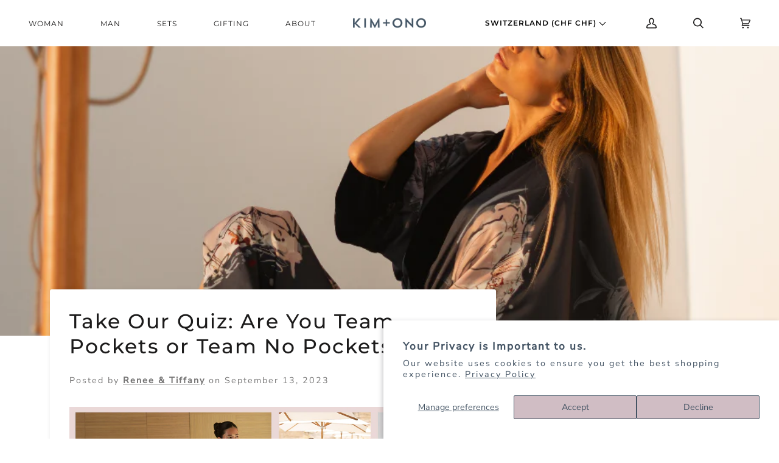

--- FILE ---
content_type: application/javascript; charset=utf-8
request_url: https://cdn-widgetsrepository.yotpo.com/v1/loader/jPL4v2pLP0aQEYFEcF8Xeg
body_size: 16558
content:

if (typeof (window) !== 'undefined' && window.performance && window.performance.mark) {
  window.performance.mark('yotpo:loader:loaded');
}
var yotpoWidgetsContainer = yotpoWidgetsContainer || { guids: {} };
(function(){
    var guid = "jPL4v2pLP0aQEYFEcF8Xeg";
    var loader = {
        loadDep: function (link, onLoad, strategy) {
            var script = document.createElement('script');
            script.onload = onLoad || function(){};
            script.src = link;
            if (strategy === 'defer') {
                script.defer = true;
            } else if (strategy === 'async') {
                script.async = true;
            }
            script.setAttribute("type", "text/javascript");
            script.setAttribute("charset", "utf-8");
            document.head.appendChild(script);
        },
        config: {
            data: {
                guid: guid
            },
            widgets: {
            
                "1202183": {
                    instanceId: "1202183",
                    instanceVersionId: "419754706",
                    templateAssetUrl: "https://cdn-widgetsrepository.yotpo.com/widget-assets/widget-referral-share/app.v0.5.3-7281.js",
                    cssOverrideAssetUrl: "",
                    customizationCssUrl: "",
                    customizations: {
                      "background-color": "rgba(233,216,214,1)",
                      "customer-email-view-button-text": "NEXT",
                      "customer-email-view-description-discount-discount": "Give your friends {{friend_reward}} their first purchase of {{min_spent}}, and get {{customer_reward}} for each successful referral.",
                      "customer-email-view-description-discount-nothing": "Give your friends {{friend_reward}} their first purchase of {{min_spent}}.",
                      "customer-email-view-description-discount-points": "Give your friends {{friend_reward}} their first purchase of {{min_spent}}, and get {{customer_reward}} points for each successful referral.",
                      "customer-email-view-description-nothing-discount": "Get {{customer_reward}} for each successful referral.",
                      "customer-email-view-description-nothing-nothing": "Refer a friend.",
                      "customer-email-view-description-nothing-points": "Get {{customer_reward}} points for each successful referral.",
                      "customer-email-view-description-points-discount": "Give your friends {{friend_reward}} points, and get {{customer_reward}} for each successful referral.",
                      "customer-email-view-description-points-nothing": "Give your friends {{friend_reward}} points.",
                      "customer-email-view-description-points-points": "Give your friends {{friend_reward}} points, and get {{customer_reward}} points for each successful referral.",
                      "customer-email-view-header": "Share the gift of self-care",
                      "customer-email-view-input-placeholder": "Your email address",
                      "customer-email-view-title-discount-discount": "GIVE {{friend_reward}}, GET {{customer_reward}}",
                      "customer-email-view-title-discount-nothing": "GIVE {{friend_reward}}, REFER A FRIEND",
                      "customer-email-view-title-discount-points": "GIVE {{friend_reward}}, GET {{customer_reward}} POINTS",
                      "customer-email-view-title-nothing-discount": "REFER A FRIEND, GET {{customer_reward}} FOR REFERRALS",
                      "customer-email-view-title-nothing-nothing": "REFER A FRIEND",
                      "customer-email-view-title-nothing-points": "REFER A FRIEND, GET {{customer_reward}} POINTS FOR REFERRALS",
                      "customer-email-view-title-points-discount": "GIVE {{friend_reward}} POINTS, GET {{customer_reward}}",
                      "customer-email-view-title-points-nothing": "GIVE {{friend_reward}} POINTS, REFER A FRIEND",
                      "customer-email-view-title-points-points": "GIVE {{friend_reward}} POINTS, GET {{customer_reward}} POINTS",
                      "customer-name-view-input-placeholder": "Your first name",
                      "default-toggle": true,
                      "description-color": "rgba(65,84,100,0.75)",
                      "description-font-size": "16px",
                      "desktop-background-image-url": "https://cdn-widget-assets.yotpo.com/static_assets/jPL4v2pLP0aQEYFEcF8Xeg/images/image_2024_03_11_19_53_39_731",
                      "disabled-referral-code-error": "Looks like your referral link was deactivated",
                      "email-fill-color": "#F6F1EE",
                      "email-input-type": "rounded_rectangle",
                      "email-outline-color": "#000000",
                      "email-text-color": "#000000",
                      "final-view-button-text": "Tell More People",
                      "final-view-description": "Remind your friends to check their email! Once they make a purchase, you will receive your $30 reward via email.",
                      "final-view-error-description": "We were unable to share the referral link. Go back to the previous step to try again.",
                      "final-view-error-text": "GO BACK",
                      "final-view-error-title": "Something went wrong...",
                      "final-view-title": "THANKS FOR SHARING!",
                      "fonts-primary-font-name-and-url": "Montserrat@700|https://cdn-widgetsrepository.yotpo.com/web-fonts/css/montserrat/v1/montserrat_700.css",
                      "fonts-secondary-font-name-and-url": "Nunito Sans@400|https://cdn-widgetsrepository.yotpo.com/web-fonts/css/nunito_sans/v1/nunito_sans_400.css",
                      "header-color": "#415464FF",
                      "header-font-size": "16px",
                      "login-view-description-discount-discount": "Give $30 off first $100+ order to nourish a friend, receive $30 to treat yourself for each successful referral.",
                      "login-view-description-discount-nothing": "Give your friends {{friend_reward}} their first purchase of {{min_spent}}.",
                      "login-view-description-discount-points": "Give your friends {{friend_reward}} their first purchase of {{min_spent}}, and get {{customer_reward}} points for each successful referral.",
                      "login-view-description-nothing-discount": "Get {{customer_reward}} for each successful referral.",
                      "login-view-description-nothing-nothing": "Refer a friend.",
                      "login-view-description-nothing-points": "Get {{customer_reward}} points for each successful referral.",
                      "login-view-description-points-discount": "Give your friends {{friend_reward}} points, and get {{customer_reward}} for each successful referral.",
                      "login-view-description-points-nothing": "Give your friends {{friend_reward}} points.",
                      "login-view-description-points-points": "Give your friends {{friend_reward}} points, and get {{customer_reward}} points for each successful referral.",
                      "login-view-header": "Share the gift of self-care",
                      "login-view-log-in-button-text": "LOG IN",
                      "login-view-sign-up-button-text": "SHARE NOW",
                      "login-view-title-discount-discount": "GIVE $30, GET $30",
                      "login-view-title-discount-nothing": "GIVE {{friend_reward}}, REFER A FRIEND",
                      "login-view-title-discount-points": "GIVE {{friend_reward}}, GET {{customer_reward}} POINTS",
                      "login-view-title-nothing-discount": "REFER A FRIEND, GET {{customer_reward}} FOR REFERRALS",
                      "login-view-title-nothing-nothing": "REFER A FRIEND",
                      "login-view-title-nothing-points": "REFER A FRIEND, GET {{customer_reward}} POINTS FOR REFERRALS",
                      "login-view-title-points-discount": "GIVE {{friend_reward}} POINTS, GET {{customer_reward}}",
                      "login-view-title-points-nothing": "GIVE {{friend_reward}} POINTS, REFER A FRIEND",
                      "login-view-title-points-points": "GIVE {{friend_reward}} POINTS, GET {{customer_reward}} POINTS",
                      "main-share-option-desktop": "main_share_email",
                      "main-share-option-mobile": "main_share_sms",
                      "mobile-background-image-url": "https://cdn-widget-assets.yotpo.com/static_assets/jPL4v2pLP0aQEYFEcF8Xeg/images/image_2024_03_11_19_53_39_731",
                      "more-share-ways-text": "MORE WAYS TO SHARE",
                      "primary-button-background-color": "#435363FF",
                      "primary-button-font-size": "16px",
                      "primary-button-size": "large",
                      "primary-button-text-color": "#FFFFFFFF",
                      "primary-button-type": "filled_rectangle",
                      "reduced-picture": true,
                      "referral-history-completed-points-text": "{{points}} POINTS",
                      "referral-history-completed-status-type": "text",
                      "referral-history-confirmed-status": "Completed",
                      "referral-history-pending-status": "Pending",
                      "referral-history-redeem-text": "You can apply your reward code at checkout for $30 off any order of $100 or more. Promo codes cannot be combined.",
                      "referral-history-sumup-line-points-text": "{{points}} POINTS",
                      "referral-history-sumup-line-text": "Your Rewards",
                      "referral-views-button-text": "NEXT",
                      "referral-views-copy-link-button-text": "Copy link",
                      "referral-views-description-discount-discount": "Give $30 off first $100+ order to nourish a friend, receive $30 to treat yourself for each successful referral.",
                      "referral-views-description-discount-nothing": "Give your friends {{friend_reward}} their first purchase of {{min_spent}}.",
                      "referral-views-description-discount-points": "Give your friends {{friend_reward}} their first purchase of {{min_spent}}, and get {{customer_reward}} points for each successful referral.",
                      "referral-views-description-nothing-discount": "Get {{customer_reward}} for each successful referral.",
                      "referral-views-description-nothing-nothing": "Refer a friend.",
                      "referral-views-description-nothing-points": "Get {{customer_reward}} points for each successful referral.",
                      "referral-views-description-points-discount": "Give your friends {{friend_reward}} points, and get {{customer_reward}} for each successful referral.",
                      "referral-views-description-points-nothing": "Give your friends {{friend_reward}} points.",
                      "referral-views-description-points-points": "Give your friends {{friend_reward}} points, and get {{customer_reward}} points for each successful referral.",
                      "referral-views-email-share-body": "How does a discount off your first order at {{company_name}} sound? Use the link below and once you've shopped, I'll get a reward too.\n{{referral_link}}",
                      "referral-views-email-share-subject": "Discount to a Store You'll Love!",
                      "referral-views-email-share-type": "marketing_email",
                      "referral-views-friends-input-placeholder": "Friend’s email address",
                      "referral-views-header": "Invite Friends",
                      "referral-views-personal-email-button-text": "Share via email",
                      "referral-views-sms-button-text": "Share via SMS",
                      "referral-views-title-discount-discount": "GIVE $30, GET $30",
                      "referral-views-title-discount-nothing": "GIVE {{friend_reward}}, REFER A FRIEND",
                      "referral-views-title-discount-points": "GIVE {{friend_reward}}, GET {{customer_reward}} POINTS",
                      "referral-views-title-nothing-discount": "REFER A FRIEND, GET {{customer_reward}} FOR REFERRALS",
                      "referral-views-title-nothing-nothing": "REFER A FRIEND",
                      "referral-views-title-nothing-points": "REFER A FRIEND, GET {{customer_reward}} POINTS FOR REFERRALS",
                      "referral-views-title-points-discount": "GIVE {{friend_reward}} POINTS, GET {{customer_reward}}",
                      "referral-views-title-points-nothing": "GIVE {{friend_reward}} POINTS, REFER A FRIEND",
                      "referral-views-title-points-points": "GIVE {{friend_reward}} POINTS, GET {{customer_reward}} POINTS",
                      "referral-views-whatsapp-button-text": "Share via WhatsApp",
                      "secondary-button-background-color": "#435363FF",
                      "secondary-button-text-color": "#FFFFFFFF",
                      "secondary-button-type": "filled_rectangle",
                      "share-allow-copy-link": true,
                      "share-allow-email": true,
                      "share-allow-sms": true,
                      "share-allow-whatsapp": true,
                      "share-headline-text-color": "#415464FF",
                      "share-icons-color": "#415464FF",
                      "share-settings-copyLink": true,
                      "share-settings-default-checkbox": true,
                      "share-settings-default-mobile-checkbox": true,
                      "share-settings-email": true,
                      "share-settings-mobile-copyLink": true,
                      "share-settings-mobile-email": true,
                      "share-settings-mobile-sms": true,
                      "share-settings-mobile-whatsapp": true,
                      "share-settings-whatsapp": true,
                      "share-sms-message": "I love {{company_name}}! Shop using my link to get a $30 off today {{referral_link}}",
                      "share-whatsapp-message": "I love {{company_name}}! Shop using my link to get $30 off today {{referral_link}}",
                      "tab-size": "small",
                      "tab-type": "lower_line",
                      "tab-view-primary-tab-text": "Invite Friends",
                      "tab-view-secondary-tab-text": "Your Referrals",
                      "tile-color": "rgba(233,216,214,1)",
                      "title-color": "#415464FF",
                      "title-font-size": "26px",
                      "view-exit-intent-enabled": false,
                      "view-exit-intent-mobile-timeout-ms": 10000,
                      "view-is-popup": false,
                      "view-layout": "left",
                      "view-popup-delay-ms": 0,
                      "view-show-customer-name": false,
                      "view-show-popup-on-exit": false,
                      "view-show-referral-history": false,
                      "view-table-rectangular-dark-pending-color": "rgba( 0, 0, 0, 0.6 )",
                      "view-table-rectangular-light-pending-color": "#FFFFFF",
                      "view-table-selected-color": "rgba(205,120,109,1)",
                      "view-table-theme": "dark",
                      "view-table-type": "lines",
                      "wadmin-text-and-share-choose-sreen": "step_3"
                    },
                    staticContent: {
                      "advocateLoggedInRequirement": true,
                      "advocateRewardType": "REWARD_OPTION",
                      "companyName": "kimandono.com",
                      "cssEditorEnabled": false,
                      "currency": "USD",
                      "friendRewardType": "REWARD_OPTION",
                      "hasPrimaryFontsFeature": true,
                      "isFreeMerchant": false,
                      "isHidden": false,
                      "isMultiCurrencyEnabled": false,
                      "merchantId": "60395",
                      "migrateTabColorToBackground": true,
                      "platformName": "shopify",
                      "referralHistoryEnabled": true,
                      "referralHost": "http://rwrd.io",
                      "storeId": "NyhrPQ7iM18wCLX7nxINucupZgN8ME69slmjSAOC"
                    },
                    className: "ReferralShareWidget",
                    dependencyGroupId: null
                },
            
                "1185791": {
                    instanceId: "1185791",
                    instanceVersionId: "419748567",
                    templateAssetUrl: "https://cdn-widgetsrepository.yotpo.com/widget-assets/widget-referral-share/app.v0.5.3-7281.js",
                    cssOverrideAssetUrl: "",
                    customizationCssUrl: "",
                    customizations: {
                      "background-color": "rgba(233,216,214,1)",
                      "customer-email-view-button-text": "NEXT",
                      "customer-email-view-description-discount-discount": "Give your friends {{friend_reward}} their first purchase of {{min_spent}}, and get {{customer_reward}} for each successful referral.",
                      "customer-email-view-description-discount-nothing": "Give your friends {{friend_reward}} their first purchase of {{min_spent}}.",
                      "customer-email-view-description-discount-points": "Give your friends {{friend_reward}} their first purchase of {{min_spent}}, and get {{customer_reward}} points for each successful referral.",
                      "customer-email-view-description-nothing-discount": "Get {{customer_reward}} for each successful referral.",
                      "customer-email-view-description-nothing-nothing": "Refer a friend.",
                      "customer-email-view-description-nothing-points": "Get {{customer_reward}} points for each successful referral.",
                      "customer-email-view-description-points-discount": "Give your friends {{friend_reward}} points, and get {{customer_reward}} for each successful referral.",
                      "customer-email-view-description-points-nothing": "Give your friends {{friend_reward}} points.",
                      "customer-email-view-description-points-points": "Give your friends {{friend_reward}} points, and get {{customer_reward}} points for each successful referral.",
                      "customer-email-view-header": "Share the gift of self-care",
                      "customer-email-view-input-placeholder": "Your email address",
                      "customer-email-view-title-discount-discount": "GIVE {{friend_reward}}, GET {{customer_reward}}",
                      "customer-email-view-title-discount-nothing": "GIVE {{friend_reward}}, REFER A FRIEND",
                      "customer-email-view-title-discount-points": "GIVE {{friend_reward}}, GET {{customer_reward}} POINTS",
                      "customer-email-view-title-nothing-discount": "REFER A FRIEND, GET {{customer_reward}} FOR REFERRALS",
                      "customer-email-view-title-nothing-nothing": "REFER A FRIEND",
                      "customer-email-view-title-nothing-points": "REFER A FRIEND, GET {{customer_reward}} POINTS FOR REFERRALS",
                      "customer-email-view-title-points-discount": "GIVE {{friend_reward}} POINTS, GET {{customer_reward}}",
                      "customer-email-view-title-points-nothing": "GIVE {{friend_reward}} POINTS, REFER A FRIEND",
                      "customer-email-view-title-points-points": "GIVE {{friend_reward}} POINTS, GET {{customer_reward}} POINTS",
                      "customer-name-view-input-placeholder": "Your first name",
                      "default-toggle": true,
                      "description-color": "rgba(65,84,100,0.75)",
                      "description-font-size": "16px",
                      "desktop-background-image-url": "https://cdn-widget-assets.yotpo.com/static_assets/jPL4v2pLP0aQEYFEcF8Xeg/images/image_2024_03_11_19_53_39_731",
                      "disabled-referral-code-error": "Looks like your referral link was deactivated",
                      "email-fill-color": "#F6F1EE",
                      "email-input-type": "rounded_rectangle",
                      "email-outline-color": "#000000",
                      "email-text-color": "#000000",
                      "final-view-button-text": "TELL MORE PEOPLE",
                      "final-view-description": "Remind your friends to check their email! Once they make a purchase, you will receive your $30 reward via email.",
                      "final-view-error-description": "We were unable to share the referral link. Go back to the previous step to try again.",
                      "final-view-error-text": "GO BACK",
                      "final-view-error-title": "Something went wrong...",
                      "final-view-title": "THANKS FOR SHARING!",
                      "fonts-primary-font-name-and-url": "Montserrat@700|https://cdn-widgetsrepository.yotpo.com/web-fonts/css/montserrat/v1/montserrat_700.css",
                      "fonts-secondary-font-name-and-url": "Nunito Sans@400|https://cdn-widgetsrepository.yotpo.com/web-fonts/css/nunito_sans/v1/nunito_sans_400.css",
                      "header-color": "#415464FF",
                      "header-font-size": "16px",
                      "login-view-description-discount-discount": "Give $30 off first $100+ order to nourish a friend, receive $30 to treat yourself for each successful referral.",
                      "login-view-description-discount-nothing": "Give your friends {{friend_reward}} their first purchase of {{min_spent}}.",
                      "login-view-description-discount-points": "Give your friends {{friend_reward}} their first purchase of {{min_spent}}, and get {{customer_reward}} points for each successful referral.",
                      "login-view-description-nothing-discount": "Get {{customer_reward}} for each successful referral.",
                      "login-view-description-nothing-nothing": "Refer a friend.",
                      "login-view-description-nothing-points": "Get {{customer_reward}} points for each successful referral.",
                      "login-view-description-points-discount": "Give your friends {{friend_reward}} points, and get {{customer_reward}} for each successful referral.",
                      "login-view-description-points-nothing": "Give your friends {{friend_reward}} points.",
                      "login-view-description-points-points": "Give your friends {{friend_reward}} points, and get {{customer_reward}} points for each successful referral.",
                      "login-view-header": "Share the gift of self-care",
                      "login-view-log-in-button-text": "Log In",
                      "login-view-sign-up-button-text": "Refer Now",
                      "login-view-title-discount-discount": "GIVE $30, GET $30",
                      "login-view-title-discount-nothing": "GIVE {{friend_reward}}, REFER A FRIEND",
                      "login-view-title-discount-points": "GIVE {{friend_reward}}, GET {{customer_reward}} POINTS",
                      "login-view-title-nothing-discount": "REFER A FRIEND, GET {{customer_reward}} FOR REFERRALS",
                      "login-view-title-nothing-nothing": "REFER A FRIEND",
                      "login-view-title-nothing-points": "REFER A FRIEND, GET {{customer_reward}} POINTS FOR REFERRALS",
                      "login-view-title-points-discount": "GIVE {{friend_reward}} POINTS, GET {{customer_reward}}",
                      "login-view-title-points-nothing": "GIVE {{friend_reward}} POINTS, REFER A FRIEND",
                      "login-view-title-points-points": "GIVE {{friend_reward}} POINTS, GET {{customer_reward}} POINTS",
                      "main-share-option-desktop": "main_share_email",
                      "main-share-option-mobile": "main_share_sms",
                      "mobile-background-image-url": "https://cdn-widget-assets.yotpo.com/static_assets/jPL4v2pLP0aQEYFEcF8Xeg/images/image_2024_03_11_19_53_39_731",
                      "more-share-ways-text": "MORE WAYS TO SHARE",
                      "primary-button-background-color": "#435363FF",
                      "primary-button-font-size": "16px",
                      "primary-button-size": "large",
                      "primary-button-text-color": "#FFFFFFFF",
                      "primary-button-type": "filled_rectangle",
                      "reduced-picture": true,
                      "referral-history-completed-points-text": "{{points}} POINTS",
                      "referral-history-completed-status-type": "text",
                      "referral-history-confirmed-status": "Completed",
                      "referral-history-pending-status": "Pending",
                      "referral-history-redeem-text": "You can apply your reward code at checkout for $30 off any order of $100 or more. Promo codes cannot be combined.",
                      "referral-history-sumup-line-points-text": "{{points}} POINTS",
                      "referral-history-sumup-line-text": "Your Rewards",
                      "referral-views-button-text": "NEXT",
                      "referral-views-copy-link-button-text": "Copy link",
                      "referral-views-description-discount-discount": "Give $30 off first $100+ order to nourish a friend, receive $30 to treat yourself for each successful referral.",
                      "referral-views-description-discount-nothing": "Give your friends {{friend_reward}} their first purchase of {{min_spent}}.",
                      "referral-views-description-discount-points": "Give your friends {{friend_reward}} their first purchase of {{min_spent}}, and get {{customer_reward}} points for each successful referral.",
                      "referral-views-description-nothing-discount": "Get {{customer_reward}} for each successful referral.",
                      "referral-views-description-nothing-nothing": "Refer a friend.",
                      "referral-views-description-nothing-points": "Get {{customer_reward}} points for each successful referral.",
                      "referral-views-description-points-discount": "Give your friends {{friend_reward}} points, and get {{customer_reward}} for each successful referral.",
                      "referral-views-description-points-nothing": "Give your friends {{friend_reward}} points.",
                      "referral-views-description-points-points": "Give your friends {{friend_reward}} points, and get {{customer_reward}} points for each successful referral.",
                      "referral-views-email-share-body": "How does a discount off your first order at {{company_name}} sound? Use the link below and once you've shopped, I'll get a reward too.\n{{referral_link}}",
                      "referral-views-email-share-subject": "Discount to a Store You'll Love!",
                      "referral-views-email-share-type": "marketing_email",
                      "referral-views-friends-input-placeholder": "Friend’s email address",
                      "referral-views-header": "Invite Friends",
                      "referral-views-personal-email-button-text": "Share via email",
                      "referral-views-sms-button-text": "Share via SMS",
                      "referral-views-title-discount-discount": "GIVE $30, GET $30",
                      "referral-views-title-discount-nothing": "GIVE {{friend_reward}}, REFER A FRIEND",
                      "referral-views-title-discount-points": "GIVE {{friend_reward}}, GET {{customer_reward}} POINTS",
                      "referral-views-title-nothing-discount": "REFER A FRIEND, GET {{customer_reward}} FOR REFERRALS",
                      "referral-views-title-nothing-nothing": "REFER A FRIEND",
                      "referral-views-title-nothing-points": "REFER A FRIEND, GET {{customer_reward}} POINTS FOR REFERRALS",
                      "referral-views-title-points-discount": "GIVE {{friend_reward}} POINTS, GET {{customer_reward}}",
                      "referral-views-title-points-nothing": "GIVE {{friend_reward}} POINTS, REFER A FRIEND",
                      "referral-views-title-points-points": "GIVE {{friend_reward}} POINTS, GET {{customer_reward}} POINTS",
                      "referral-views-whatsapp-button-text": "Share via WhatsApp",
                      "secondary-button-background-color": "#435363FF",
                      "secondary-button-text-color": "#FFFFFFFF",
                      "secondary-button-type": "filled_rectangle",
                      "share-allow-copy-link": true,
                      "share-allow-email": true,
                      "share-allow-sms": true,
                      "share-allow-whatsapp": true,
                      "share-headline-text-color": "#415464FF",
                      "share-icons-color": "#415464FF",
                      "share-settings-copyLink": true,
                      "share-settings-default-checkbox": true,
                      "share-settings-default-mobile-checkbox": true,
                      "share-settings-email": true,
                      "share-settings-mobile-copyLink": true,
                      "share-settings-mobile-email": true,
                      "share-settings-mobile-sms": true,
                      "share-settings-mobile-whatsapp": true,
                      "share-settings-whatsapp": true,
                      "share-sms-message": "I love {{company_name}}! Shop using my link to get a $30 off today {{referral_link}}",
                      "share-whatsapp-message": "I love {{company_name}}! Shop using my link to get $30 off today {{referral_link}}",
                      "tab-size": "small",
                      "tab-type": "lower_line",
                      "tab-view-primary-tab-text": "Invite Friends",
                      "tab-view-secondary-tab-text": "Your Referrals",
                      "tile-color": "rgba(233,216,214,1)",
                      "title-color": "#415464FF",
                      "title-font-size": "26px",
                      "view-exit-intent-enabled": false,
                      "view-exit-intent-mobile-timeout-ms": 10000,
                      "view-is-popup": false,
                      "view-layout": "left",
                      "view-popup-delay-ms": 0,
                      "view-show-customer-name": false,
                      "view-show-popup-on-exit": false,
                      "view-show-referral-history": false,
                      "view-table-rectangular-dark-pending-color": "rgba( 0, 0, 0, 0.6 )",
                      "view-table-rectangular-light-pending-color": "#FFFFFF",
                      "view-table-selected-color": "rgba(205,120,109,1)",
                      "view-table-theme": "dark",
                      "view-table-type": "lines",
                      "wadmin-text-and-share-choose-sreen": "step_3"
                    },
                    staticContent: {
                      "advocateLoggedInRequirement": true,
                      "advocateRewardType": "REWARD_OPTION",
                      "companyName": "kimandono.com",
                      "cssEditorEnabled": false,
                      "currency": "USD",
                      "friendRewardType": "REWARD_OPTION",
                      "hasPrimaryFontsFeature": true,
                      "isFreeMerchant": false,
                      "isHidden": false,
                      "isMultiCurrencyEnabled": false,
                      "merchantId": "60395",
                      "migrateTabColorToBackground": true,
                      "platformName": "shopify",
                      "referralHistoryEnabled": true,
                      "referralHost": "http://rwrd.io",
                      "storeId": "NyhrPQ7iM18wCLX7nxINucupZgN8ME69slmjSAOC"
                    },
                    className: "ReferralShareWidget",
                    dependencyGroupId: null
                },
            
                "1185790": {
                    instanceId: "1185790",
                    instanceVersionId: "482836276",
                    templateAssetUrl: "https://cdn-widgetsrepository.yotpo.com/widget-assets/widget-referral-friend/app.v0.2.18-7277.js",
                    cssOverrideAssetUrl: "",
                    customizationCssUrl: "",
                    customizations: {
                      "background-color": "rgba(0, 0, 0, 0.7)",
                      "background-image-url": "https://cdn-widget-assets.yotpo.com/static_assets/jPL4v2pLP0aQEYFEcF8Xeg/images/image_2025_08_28_18_49_51_911",
                      "background-image-url-mobile": "https://cdn-widget-assets.yotpo.com/static_assets/jPL4v2pLP0aQEYFEcF8Xeg/images/image_2025_08_28_18_50_00_995",
                      "copy-code-copied-text": "COPIED",
                      "copy-code-icon-color": "#435363FF",
                      "coupon-background-color": "#FFFFFFFF",
                      "default-toggle": true,
                      "disclaimer-text": "I agree to the program’s [terms and conditions](https://kimandono.com/pages/kim-ono-rewards-program-terms-and-conditions).",
                      "disclaimer-text-color": "rgba(0,0,0,0.34)",
                      "disclaimer-text-size": "12px",
                      "disclaimer-type": "text-only",
                      "email-capture-description-color": "rgba(65,84,100,1)",
                      "email-capture-description-font-size": "14px",
                      "email-capture-description-text": "Enter your email to get your discount code.",
                      "email-capture-title-color": "rgba(65,84,100,1)",
                      "email-capture-title-font-size": "20px",
                      "email-capture-title-text": "Hello there! Your friend sent you {{reward}} your first purchase of {{min_spent}} or more.",
                      "email-verification-button-background-color": "#435363FF",
                      "email-verification-button-text": "Next",
                      "email-verification-button-text-color": "#FFFFFFFF",
                      "email-verification-button-type": "rounded_filled_rectangle",
                      "email-verification-resend-button-color": "#0F8383",
                      "email-verification-resend-button-font-size": "12px",
                      "email-verification-resend-link-sent-text": "Code sent",
                      "email-verification-resend-link-text": "Resend code",
                      "email-verification-resend-text": "Didn't get an email?",
                      "email-verification-resend-text-color": "#000000",
                      "email-verification-resend-text-font-size": "12px",
                      "email-verification-subtitle-color": "#000000",
                      "email-verification-subtitle-font-size": "14px",
                      "email-verification-subtitle-text": "Enter the code we sent to your email.",
                      "email-verification-title-color": "#415464FF",
                      "email-verification-title-font-size": "20px",
                      "email-verification-title-text": "Enter verification code",
                      "error-already-used-coupon-text": "Looks like you’ve already used this offer.",
                      "error-general-failure-text": "Something went wrong generating your reward. Please email us at hello@kimandono.com if you need help.",
                      "error-incorrect-verification-code-text": "Incorrect code. Try entering the code again.",
                      "error-message-invalid-email": "Please enter a valid email address.",
                      "error-message-text-color": "#C10000",
                      "error-message-verification-code-text-color": "#C10000",
                      "error-not-eligible-coupon-text": "Looks like you’re not eligible to use this offer.",
                      "next-button-background-color": "#435363FF",
                      "next-button-text": "GET $30 OFF",
                      "next-button-text-color": "#FFFFFFFF",
                      "next-button-type": "rounded_filled_rectangle",
                      "no-reward-subtitle-text": "Enter your email so we can let your friend know you received their referral.",
                      "no-reward-title-text": "Welcome to {{company_name}}!",
                      "nothing-reward-subtitle-text": "Check out our products, and opportunities to earn rewards off purchases through our rewards program.",
                      "nothing-reward-title-text": "Did you know you can earn points off every order?",
                      "points-reward-subtitle-text": "Log in or create an account to use them",
                      "points-reward-title-text": "You’ve got {{points}} points to spend on rewards 🎉",
                      "points-subtitle-text": "Enter your email to get started",
                      "points-title-text": "Hey, friend! Your friend sent you {{points}} points to spend",
                      "popup-background-color": "rgba(233,216,214,1)",
                      "primary-font-name-and-url": "Montserrat@700|https://cdn-widgetsrepository.yotpo.com/web-fonts/css/montserrat/v1/montserrat_700.css",
                      "reward-option-auto-apply-title-text": "You got it! Your discount will  be automatically applied at checkout.",
                      "reward-option-title-text": "You got it! Just copy this code and paste it at checkout to use your discount.",
                      "rewards-page-button-background-color": "#0F8383",
                      "rewards-page-button-text": "Check out rewards program",
                      "rewards-page-button-text-color": "#0F8383",
                      "rewards-page-button-type": "rounded_rectangle",
                      "secondary-font-name-and-url": "Nunito Sans@400|https://cdn-widgetsrepository.yotpo.com/web-fonts/css/nunito_sans/v1/nunito_sans_400.css",
                      "show-email-capture": false,
                      "sign-up-button-background-color": "#435363FF",
                      "sign-up-button-text": "Go to account page",
                      "sign-up-button-text-color": "#FFFFFFFF",
                      "sign-up-button-type": "rounded_filled_rectangle",
                      "start-button-background-color": "#435363FF",
                      "start-button-text": "START SHOPPING",
                      "start-button-text-color": "#FFFFFFFF",
                      "start-button-type": "rounded_filled_rectangle",
                      "subtitle-color": "#000000",
                      "subtitle-font-size": "14px",
                      "subtitle-text": "You can also copy and save this code for later.",
                      "text-design-choose-screen": "discount_code_display",
                      "title-color": "#415464FF",
                      "title-font-size": "20px",
                      "title-text": "Your discount will be automatically applied at checkout!"
                    },
                    staticContent: {
                      "companyName": "kimandono.com",
                      "cssEditorEnabled": false,
                      "currency": "USD",
                      "forceEmailCapture": false,
                      "friendVerificationEnabled": "disabled",
                      "hideFriendCoupon": true,
                      "isHidden": false,
                      "isMultiCurrencyEnabled": false,
                      "merchantId": "60395",
                      "platformName": "shopify",
                      "rewardType": "REWARD_OPTION",
                      "selfExecutable": true,
                      "shouldAutoApplyCoupon": true,
                      "shouldShowInfoMessage": false,
                      "showRewardsButton": false,
                      "storeId": "NyhrPQ7iM18wCLX7nxINucupZgN8ME69slmjSAOC",
                      "urlMatch": "https?://(?!yap.yotpo.com).*sref_id=.*"
                    },
                    className: "ReferralFriendWidget",
                    dependencyGroupId: null
                },
            
                "759079": {
                    instanceId: "759079",
                    instanceVersionId: "259990665",
                    templateAssetUrl: "https://cdn-widgetsrepository.yotpo.com/widget-assets/widget-customer-preview/app.v0.2.8-6189.js",
                    cssOverrideAssetUrl: "",
                    customizationCssUrl: "",
                    customizations: {
                      "view-background-color": "transparent",
                      "view-primary-color": "#2e4f7c",
                      "view-primary-font": "Nunito Sans@700|https://cdn-widgetsrepository.yotpo.com/web-fonts/css/nunito_sans/v1/nunito_sans_700.css",
                      "view-text-color": "#202020",
                      "welcome-text": "Good morning"
                    },
                    staticContent: {
                      "currency": "USD",
                      "hideIfMatchingQueryParam": [
                        "oseid"
                      ],
                      "isHidden": true,
                      "platformName": "shopify",
                      "selfExecutable": true,
                      "storeId": "NyhrPQ7iM18wCLX7nxINucupZgN8ME69slmjSAOC",
                      "storeLoginUrl": "http://kimandono.com/account/login",
                      "storeRegistrationUrl": "http://kimandono.com/account/register",
                      "storeRewardsPageUrl": "http://kimandono.com/pages/rewards",
                      "urlMatch": "^(?!.*\\.yotpo\\.com).*$"
                    },
                    className: "CustomerPreview",
                    dependencyGroupId: null
                },
            
                "637702": {
                    instanceId: "637702",
                    instanceVersionId: "484022324",
                    templateAssetUrl: "https://cdn-widgetsrepository.yotpo.com/widget-assets/widget-my-rewards/app.v1.4.19-32.js",
                    cssOverrideAssetUrl: "",
                    customizationCssUrl: "",
                    customizations: {
                      "layout-add-background": "true",
                      "layout-background-color": "rgba(233,216,214,1)",
                      "logged-in-description-color": "#435363FF",
                      "logged-in-description-font-size": "22",
                      "logged-in-description-text": "{{current_point_balance}} Points",
                      "logged-in-description-tier-status-text": "{{current_vip_tier_name}} tier",
                      "logged-in-headline-color": "#415464FF",
                      "logged-in-headline-font-size": "40",
                      "logged-in-headline-text": "Hi {{first_name}}!",
                      "logged-in-primary-button-cta-type": "redemptionWidget",
                      "logged-in-primary-button-text": "Redeem points",
                      "logged-in-secondary-button-text": "Rewards history",
                      "logged-out-headline-color": "#415464FF",
                      "logged-out-headline-font-size": "26",
                      "logged-out-headline-text": "HOW IT WORKS",
                      "logged-out-selected-step-name": "step_3",
                      "primary-button-background-color": "#435363FF",
                      "primary-button-text-color": "#FFFFFFFF",
                      "primary-button-type": "filled_rectangle",
                      "primary-font-name-and-url": "Montserrat@700|https://cdn-widgetsrepository.yotpo.com/web-fonts/css/montserrat/v1/montserrat_700.css",
                      "reward-step-1-displayname": "Step 1",
                      "reward-step-1-settings-description": "Create an account and\nearn 20 points.",
                      "reward-step-1-settings-description-color": "rgba(65,84,100,0.75)",
                      "reward-step-1-settings-description-font-size": "16",
                      "reward-step-1-settings-icon": "custom",
                      "reward-step-1-settings-icon-color": "#415464FF",
                      "reward-step-1-settings-icon-url": "https://cdn-widget-assets.yotpo.com/static_assets/jPL4v2pLP0aQEYFEcF8Xeg/images/image_2024_03_13_23_36_28_248",
                      "reward-step-1-settings-title": "Sign Up",
                      "reward-step-1-settings-title-color": "#415464FF",
                      "reward-step-1-settings-title-font-size": "20",
                      "reward-step-2-displayname": "Step 2",
                      "reward-step-2-settings-description": "Earn points every time you shop.",
                      "reward-step-2-settings-description-color": "rgba(65,84,100,0.75)",
                      "reward-step-2-settings-description-font-size": "16",
                      "reward-step-2-settings-icon": "custom",
                      "reward-step-2-settings-icon-color": "#415464FF",
                      "reward-step-2-settings-icon-url": "https://cdn-widget-assets.yotpo.com/static_assets/jPL4v2pLP0aQEYFEcF8Xeg/images/image_2024_03_13_23_36_35_158",
                      "reward-step-2-settings-title": "Earn Points",
                      "reward-step-2-settings-title-color": "#415464FF",
                      "reward-step-2-settings-title-font-size": "20",
                      "reward-step-3-displayname": "Step 3",
                      "reward-step-3-settings-description": "Redeem points for\nexclusive rewards.",
                      "reward-step-3-settings-description-color": "rgba(65,84,100,0.75)",
                      "reward-step-3-settings-description-font-size": "16",
                      "reward-step-3-settings-icon": "custom",
                      "reward-step-3-settings-icon-color": "#415464FF",
                      "reward-step-3-settings-icon-url": "https://cdn-widget-assets.yotpo.com/static_assets/jPL4v2pLP0aQEYFEcF8Xeg/images/image_2024_03_13_23_36_45_503",
                      "reward-step-3-settings-title": "Redeem Points",
                      "reward-step-3-settings-title-color": "#415464FF",
                      "reward-step-3-settings-title-font-size": "20",
                      "rewards-history-approved-text": "Approved",
                      "rewards-history-background-color": "rgba(233,216,214,1)",
                      "rewards-history-headline-color": "#415464FF",
                      "rewards-history-headline-font-size": "26",
                      "rewards-history-headline-text": "Rewards History",
                      "rewards-history-pending-text": "Pending",
                      "rewards-history-refunded-text": "Refunded",
                      "rewards-history-reversed-text": "Reversed",
                      "rewards-history-table-action-col-text": "Action",
                      "rewards-history-table-date-col-text": "Date",
                      "rewards-history-table-expiration-col-text": "Points expire on",
                      "rewards-history-table-points-col-text": "Points",
                      "rewards-history-table-status-col-text": "Status",
                      "rewards-history-table-store-col-text": "Store",
                      "secondary-button-background-color": "#415464FF",
                      "secondary-button-text-color": "#415464FF",
                      "secondary-button-type": "rectangular_outline",
                      "secondary-font-name-and-url": "Nunito Sans@400|https://cdn-widgetsrepository.yotpo.com/web-fonts/css/nunito_sans/v1/nunito_sans_400.css",
                      "show-logged-in-description-points-balance": true,
                      "show-logged-in-description-tier-status": false,
                      "view-grid-points-column-color": "rgba(180,141,135,1)",
                      "view-grid-rectangular-background-color": "#E2E5E7FF",
                      "view-grid-type": "border"
                    },
                    staticContent: {
                      "cssEditorEnabled": true,
                      "currency": "USD",
                      "isHidden": false,
                      "isMultiCurrencyEnabled": false,
                      "isMultiStoreMerchant": false,
                      "isVipTiersEnabled": false,
                      "merchantId": "60395",
                      "platformName": "shopify",
                      "storeId": "NyhrPQ7iM18wCLX7nxINucupZgN8ME69slmjSAOC"
                    },
                    className: "MyRewardsWidget",
                    dependencyGroupId: 2
                },
            
                "637701": {
                    instanceId: "637701",
                    instanceVersionId: "483888793",
                    templateAssetUrl: "https://cdn-widgetsrepository.yotpo.com/widget-assets/widget-coupons-redemption/app.v1.1.29-105.js",
                    cssOverrideAssetUrl: "",
                    customizationCssUrl: "",
                    customizations: {
                      "confirmation-step-cancel-option": "No",
                      "confirmation-step-confirm-option": "Yes",
                      "confirmation-step-title": "Are you sure?",
                      "coupon-background-type": "no-background",
                      "coupon-code-copied-message-body": "Thank you for redeeming your points. Please paste the code at checkout",
                      "coupon-code-copied-message-color": "#707997",
                      "coupon-code-copied-message-title": "",
                      "coupons-redemption-description": "Redeeming your points is easy! Just click \"Redeem My Points\" below, select an eligible reward, and it will be sent to you in the form of a coupon code via email. (Code expires in 3 months.)",
                      "coupons-redemption-headline": "HOW TO REDEEM YOUR POINTS",
                      "coupons-redemption-rule": "500 points equals $10",
                      "description-color": "rgba(65,84,100,0.75)",
                      "description-font-size": "16",
                      "discount-bigger-than-subscription-cost-text": "Your next subscription is lower than the redemption amount",
                      "donate-button-text": "Donate",
                      "donation-success-message-body": "Thank you for donating ${{donation_amount}} to {{company_name}}",
                      "donation-success-message-color": "#707997",
                      "donation-success-message-title": "Success",
                      "error-message-color": "#f04860",
                      "error-message-title": "",
                      "headline-color": "#415464FF",
                      "headline-font-size": "26",
                      "layout-add-background": "true",
                      "layout-background-color": "rgba(248,245,242,1)",
                      "local-enable-opt-in-flow": "false",
                      "local-member-optin-disclaimer": "Add a disclaimer and button asking non-members to join your program.",
                      "local-member-optin-disclaimer-part2": "To customize them, go to \u003cb\u003ePage Settings.\u003c/b\u003e",
                      "login-button-color": "rgba(65,84,100,1)",
                      "login-button-text": "REDEEM MY POINTS",
                      "login-button-text-color": "#FFFFFFFF",
                      "login-button-type": "filled_rectangle",
                      "message-font-size": "14",
                      "missing-points-amount-text": "You don't have enough points to redeem",
                      "next-subscription-headline-text": "NEXT ORDER",
                      "next-subscription-subtitle-text": "{{product_name}} {{next_order_amount}}",
                      "no-subscription-subtitle-text": "No ongoing subscriptions",
                      "point-balance-text": "You have {{current_point_balance}} points!",
                      "points-balance-color": "#415464FF",
                      "points-balance-font-size": "16",
                      "points-balance-number-color": "#435363FF",
                      "primary-font-name-and-url": "Montserrat@700|https://cdn-widgetsrepository.yotpo.com/web-fonts/css/montserrat/v1/montserrat_700.css",
                      "redeem-button-color": "#0F8383",
                      "redeem-button-text": "Redeem",
                      "redeem-button-text-color": "#FFFFFF",
                      "redeem-button-type": "rounded_filled_rectangle",
                      "redeem-frame-color": "#BCBCBC",
                      "redemption-333188-displayname": "$5.00 Off",
                      "redemption-333188-settings-button-color": "rgba(65,84,100,1)",
                      "redemption-333188-settings-button-text": "Redeem",
                      "redemption-333188-settings-button-text-color": "#FFFFFF",
                      "redemption-333188-settings-button-type": "rounded_filled_rectangle",
                      "redemption-333188-settings-call-to-action-button-text": "Redeem",
                      "redemption-333188-settings-cost": 500,
                      "redemption-333188-settings-cost-color": "rgba(65,84,100,0.75)",
                      "redemption-333188-settings-cost-font-size": "16",
                      "redemption-333188-settings-cost-text": "{{points}} points",
                      "redemption-333188-settings-coupon-cost-font-size": "15",
                      "redemption-333188-settings-coupon-reward-font-size": "20",
                      "redemption-333188-settings-discount-amount-cents": 500,
                      "redemption-333188-settings-discount-type": "fixed_amount",
                      "redemption-333188-settings-frame-color": "rgba(67,83,99,1)",
                      "redemption-333188-settings-reward": "$5.00 Off",
                      "redemption-333188-settings-reward-color": "rgba(65,84,100,1)",
                      "redemption-333188-settings-reward-font-size": "20",
                      "redemption-333188-settings-success-message-text": "Reward Applied",
                      "redemption-333189-displayname": "$10.00 Off",
                      "redemption-333189-settings-button-color": "rgba(65,84,100,1)",
                      "redemption-333189-settings-button-text": "Redeem",
                      "redemption-333189-settings-button-text-color": "#FFFFFF",
                      "redemption-333189-settings-button-type": "rounded_filled_rectangle",
                      "redemption-333189-settings-call-to-action-button-text": "Redeem",
                      "redemption-333189-settings-cost": 1000,
                      "redemption-333189-settings-cost-color": "rgba(65,84,100,0.75)",
                      "redemption-333189-settings-cost-font-size": "16",
                      "redemption-333189-settings-cost-text": "{{points}} points",
                      "redemption-333189-settings-coupon-cost-font-size": "15",
                      "redemption-333189-settings-coupon-reward-font-size": "20",
                      "redemption-333189-settings-discount-amount-cents": 1000,
                      "redemption-333189-settings-discount-type": "fixed_amount",
                      "redemption-333189-settings-frame-color": "rgba(67,83,99,1)",
                      "redemption-333189-settings-reward": "$10.00 Off",
                      "redemption-333189-settings-reward-color": "rgba(65,84,100,1)",
                      "redemption-333189-settings-reward-font-size": "20",
                      "redemption-333189-settings-success-message-text": "Reward Applied",
                      "redemption-333190-displayname": "$25.00 Off",
                      "redemption-333190-settings-button-color": "rgba(65,84,100,1)",
                      "redemption-333190-settings-button-text": "Redeem",
                      "redemption-333190-settings-button-text-color": "#FFFFFF",
                      "redemption-333190-settings-button-type": "rounded_filled_rectangle",
                      "redemption-333190-settings-call-to-action-button-text": "Redeem",
                      "redemption-333190-settings-cost": 2500,
                      "redemption-333190-settings-cost-color": "rgba(65,84,100,0.75)",
                      "redemption-333190-settings-cost-font-size": "16",
                      "redemption-333190-settings-cost-text": "{{points}} points",
                      "redemption-333190-settings-coupon-cost-font-size": "15",
                      "redemption-333190-settings-coupon-reward-font-size": "20",
                      "redemption-333190-settings-discount-amount-cents": 2500,
                      "redemption-333190-settings-discount-type": "fixed_amount",
                      "redemption-333190-settings-frame-color": "rgba(67,83,99,1)",
                      "redemption-333190-settings-reward": "$25.00 Off",
                      "redemption-333190-settings-reward-color": "rgba(65,84,100,1)",
                      "redemption-333190-settings-reward-font-size": "20",
                      "redemption-333190-settings-success-message-text": "Reward Applied",
                      "redemption-856688-displayname": "$5 off",
                      "redemption-856688-settings-button-color": "rgba(65,84,100,1)",
                      "redemption-856688-settings-button-text": "Redeem",
                      "redemption-856688-settings-button-text-color": "#FFFFFF",
                      "redemption-856688-settings-button-type": "rounded_filled_rectangle",
                      "redemption-856688-settings-call-to-action-button-text": "Redeem",
                      "redemption-856688-settings-cost": "100",
                      "redemption-856688-settings-cost-color": "rgba(65,84,100,0.75)",
                      "redemption-856688-settings-cost-font-size": "16",
                      "redemption-856688-settings-cost-text": "{{points}} points",
                      "redemption-856688-settings-coupon-cost-font-size": "15",
                      "redemption-856688-settings-coupon-reward-font-size": "20",
                      "redemption-856688-settings-discount-amount-cents": "500",
                      "redemption-856688-settings-discount-type": "fixed_amount",
                      "redemption-856688-settings-frame-color": "rgba(67,83,99,1)",
                      "redemption-856688-settings-reward": "$10 OFF",
                      "redemption-856688-settings-reward-color": "rgba(65,84,100,1)",
                      "redemption-856688-settings-reward-font-size": "20",
                      "redemption-856688-settings-success-message-text": "Reward Applied",
                      "redemption-856689-displayname": "$10 off",
                      "redemption-856689-settings-button-color": "rgba(65,84,100,1)",
                      "redemption-856689-settings-button-text": "Redeem",
                      "redemption-856689-settings-button-text-color": "#FFFFFF",
                      "redemption-856689-settings-button-type": "rounded_filled_rectangle",
                      "redemption-856689-settings-call-to-action-button-text": "Redeem",
                      "redemption-856689-settings-cost": "200",
                      "redemption-856689-settings-cost-color": "rgba(65,84,100,0.75)",
                      "redemption-856689-settings-cost-font-size": "16",
                      "redemption-856689-settings-cost-text": "{{points}} points",
                      "redemption-856689-settings-coupon-cost-font-size": "15",
                      "redemption-856689-settings-coupon-reward-font-size": "20",
                      "redemption-856689-settings-discount-amount-cents": "1000",
                      "redemption-856689-settings-discount-type": "fixed_amount",
                      "redemption-856689-settings-frame-color": "rgba(67,83,99,1)",
                      "redemption-856689-settings-reward": "$20 OFF",
                      "redemption-856689-settings-reward-color": "rgba(65,84,100,1)",
                      "redemption-856689-settings-reward-font-size": "20",
                      "redemption-856689-settings-success-message-text": "Reward Applied",
                      "redemption-856690-displayname": "$20 off",
                      "redemption-856690-settings-button-color": "rgba(65,84,100,1)",
                      "redemption-856690-settings-button-text": "Redeem",
                      "redemption-856690-settings-button-text-color": "#FFFFFF",
                      "redemption-856690-settings-button-type": "rounded_filled_rectangle",
                      "redemption-856690-settings-call-to-action-button-text": "Redeem",
                      "redemption-856690-settings-cost": "400",
                      "redemption-856690-settings-cost-color": "rgba(65,84,100,0.75)",
                      "redemption-856690-settings-cost-font-size": "16",
                      "redemption-856690-settings-cost-text": "{{points}} points",
                      "redemption-856690-settings-coupon-cost-font-size": "15",
                      "redemption-856690-settings-coupon-reward-font-size": "20",
                      "redemption-856690-settings-discount-amount-cents": "2000",
                      "redemption-856690-settings-discount-type": "fixed_amount",
                      "redemption-856690-settings-frame-color": "rgba(67,83,99,1)",
                      "redemption-856690-settings-reward": "$30 OFF",
                      "redemption-856690-settings-reward-color": "rgba(65,84,100,1)",
                      "redemption-856690-settings-reward-font-size": "20",
                      "redemption-856690-settings-success-message-text": "Reward Applied",
                      "reward-opt-in-join-now-button-label": "",
                      "rewards-disclaimer-text": "",
                      "rewards-disclaimer-text-color": "",
                      "rewards-disclaimer-text-size": "",
                      "rewards-disclaimer-type": "",
                      "rule-color": "rgba(65,84,100,1)",
                      "rule-dots-color": "rgba(150,163,174,1)",
                      "rule-font-size": "16",
                      "secondary-font-name-and-url": "Nunito Sans@400|https://cdn-widgetsrepository.yotpo.com/web-fonts/css/nunito_sans/v1/nunito_sans_400.css",
                      "selected-extensions": [
                        "856688",
                        "856689",
                        "856690"
                      ],
                      "selected-redemptions-modes": "regular",
                      "subscription-coupon-applied-message-body": "The discount was applied to your upcoming subscription order. You’ll be able to get another discount once the next order is processed.",
                      "subscription-coupon-applied-message-color": "#707997",
                      "subscription-coupon-applied-message-title": "",
                      "subscription-divider-color": "#c2cdf4",
                      "subscription-headline-color": "#666d8b",
                      "subscription-headline-font-size": "14",
                      "subscription-points-headline-text": "YOUR POINT BALANCE",
                      "subscription-points-subtitle-text": "{{current_point_balance}} Points",
                      "subscription-redemptions-description": "Choose a discount option that will automatically apply to your next subscription order.",
                      "subscription-redemptions-headline": "Redeem for Subscription Discount",
                      "subscription-subtitle-color": "#768cdc",
                      "subscription-subtitle-font-size": "20",
                      "undefined": "Only for brands using Shopify’s new customer accounts and have program eligibility set to “only members who signed up.”",
                      "view-layout": "full-layout"
                    },
                    staticContent: {
                      "cssEditorEnabled": true,
                      "currency": "USD",
                      "isHidden": false,
                      "isMultiCurrencyEnabled": false,
                      "merchantId": "60395",
                      "platformName": "shopify",
                      "storeId": "NyhrPQ7iM18wCLX7nxINucupZgN8ME69slmjSAOC",
                      "storeLoginUrl": "/account/login",
                      "subunitsPerUnit": 100
                    },
                    className: "CouponsRedemptionWidget",
                    dependencyGroupId: 2
                },
            
                "637700": {
                    instanceId: "637700",
                    instanceVersionId: "484024338",
                    templateAssetUrl: "https://cdn-widgetsrepository.yotpo.com/widget-assets/widget-loyalty-campaigns/app.v1.2.16-38.js",
                    cssOverrideAssetUrl: "",
                    customizationCssUrl: "",
                    customizations: {
                      "campaign-description-font-color": "#6C6C6C",
                      "campaign-description-size": "16px",
                      "campaign-item-1442474-background-color": "rgba(248,245,242,1)",
                      "campaign-item-1442474-background-image-color-overlay": "rgba(0, 0, 0, .4)",
                      "campaign-item-1442474-background-type": "color",
                      "campaign-item-1442474-border-color": "rgba(0,0,0,0)",
                      "campaign-item-1442474-description-font-color": "rgba(65,84,100,1)",
                      "campaign-item-1442474-description-font-size": "16",
                      "campaign-item-1442474-exclude_audience_names": "",
                      "campaign-item-1442474-hover-view-tile-message": "Earn 1 point for every $1 spent",
                      "campaign-item-1442474-icon-color": "#435363FF",
                      "campaign-item-1442474-icon-type": "customIcon",
                      "campaign-item-1442474-icon-url": "https://cdn-widget-assets.yotpo.com/static_assets/jPL4v2pLP0aQEYFEcF8Xeg/images/image_2024_03_13_23_11_21_719",
                      "campaign-item-1442474-include_audience_ids": "1",
                      "campaign-item-1442474-include_audience_names": "All customers",
                      "campaign-item-1442474-special-reward-enabled": "false",
                      "campaign-item-1442474-special-reward-headline-background-color": "#D2E3E3",
                      "campaign-item-1442474-special-reward-headline-text": "Just for you!",
                      "campaign-item-1442474-special-reward-headline-title-font-color": "#000000",
                      "campaign-item-1442474-special-reward-headline-title-font-size": "12",
                      "campaign-item-1442474-special-reward-tile-border-color": "#000000",
                      "campaign-item-1442474-tile-description": "Make a purchase",
                      "campaign-item-1442474-tile-reward": "1 Point for Every $1 Spent",
                      "campaign-item-1442474-title-font-color": "rgba(65,84,100,1)",
                      "campaign-item-1442474-title-font-size": "18",
                      "campaign-item-1442474-type": "PointsForPurchasesCampaign",
                      "campaign-item-1442475-background-color": "rgba(248,245,242,1)",
                      "campaign-item-1442475-background-image-color-overlay": "rgba(0, 0, 0, .4)",
                      "campaign-item-1442475-background-type": "color",
                      "campaign-item-1442475-border-color": "rgba(0,0,0,0)",
                      "campaign-item-1442475-description-font-color": "rgba(65,84,100,1)",
                      "campaign-item-1442475-description-font-size": "16",
                      "campaign-item-1442475-exclude_audience_names": "",
                      "campaign-item-1442475-hover-view-tile-message": "Earn 150 points when you place 3 orders of $200+",
                      "campaign-item-1442475-icon-color": "#435363FF",
                      "campaign-item-1442475-icon-type": "customIcon",
                      "campaign-item-1442475-icon-url": "https://cdn-widget-assets.yotpo.com/static_assets/jPL4v2pLP0aQEYFEcF8Xeg/images/image_2024_03_13_22_14_27_510",
                      "campaign-item-1442475-include_audience_ids": "1",
                      "campaign-item-1442475-include_audience_names": "All customers",
                      "campaign-item-1442475-special-reward-enabled": "false",
                      "campaign-item-1442475-special-reward-headline-background-color": "#D2E3E3",
                      "campaign-item-1442475-special-reward-headline-text": "Just for you!",
                      "campaign-item-1442475-special-reward-headline-title-font-color": "#000000",
                      "campaign-item-1442475-special-reward-headline-title-font-size": "12",
                      "campaign-item-1442475-special-reward-tile-border-color": "#000000",
                      "campaign-item-1442475-tile-description": "Bonus after 3 orders of $200+",
                      "campaign-item-1442475-tile-reward": "150 Points",
                      "campaign-item-1442475-title-font-color": "rgba(65,84,100,1)",
                      "campaign-item-1442475-title-font-size": "18",
                      "campaign-item-1442475-type": "TransactionBasedCampaign",
                      "campaign-item-1442476-action-tile-ask-year": "true",
                      "campaign-item-1442476-action-tile-birthday-required-field-message": "This field is required",
                      "campaign-item-1442476-action-tile-birthday-thank-you-message": "Thanks! We're looking forward to helping you celebrate :)",
                      "campaign-item-1442476-action-tile-european-date-format": "false",
                      "campaign-item-1442476-action-tile-message-text": "NOTE: If your birthday is within the next 30 days, your reward will be granted in delay, up to 30 days.",
                      "campaign-item-1442476-action-tile-month-names": "January,February,March,April,May,June,July,August,September,October,November,December",
                      "campaign-item-1442476-action-tile-title": "Get 20% OFF on your birthday for any order $200+",
                      "campaign-item-1442476-background-color": "rgba(248,245,242,1)",
                      "campaign-item-1442476-background-image-color-overlay": "rgba(0, 0, 0, .4)",
                      "campaign-item-1442476-background-type": "color",
                      "campaign-item-1442476-border-color": "rgba(0,0,0,0)",
                      "campaign-item-1442476-description-font-color": "rgba(65,84,100,1)",
                      "campaign-item-1442476-description-font-size": "16",
                      "campaign-item-1442476-exclude_audience_names": "",
                      "campaign-item-1442476-icon-color": "#435363FF",
                      "campaign-item-1442476-icon-type": "customIcon",
                      "campaign-item-1442476-icon-url": "https://cdn-widget-assets.yotpo.com/static_assets/jPL4v2pLP0aQEYFEcF8Xeg/images/image_2024_03_13_22_14_40_271",
                      "campaign-item-1442476-include_audience_ids": "1",
                      "campaign-item-1442476-include_audience_names": "All customers",
                      "campaign-item-1442476-special-reward-enabled": "false",
                      "campaign-item-1442476-special-reward-headline-background-color": "#D2E3E3",
                      "campaign-item-1442476-special-reward-headline-text": "Just for you!",
                      "campaign-item-1442476-special-reward-headline-title-font-color": "#000000",
                      "campaign-item-1442476-special-reward-headline-title-font-size": "12",
                      "campaign-item-1442476-special-reward-tile-border-color": "#000000",
                      "campaign-item-1442476-tile-description": "Birthday Treat",
                      "campaign-item-1442476-tile-reward": "20% OFF any order $200+",
                      "campaign-item-1442476-title-font-color": "rgba(65,84,100,1)",
                      "campaign-item-1442476-title-font-size": "18",
                      "campaign-item-1442476-type": "BirthdayCampaign",
                      "campaign-item-1442478-action-tile-action-text": "Follow @kimandono_",
                      "campaign-item-1442478-action-tile-title": "Earn 15 points when you follow us on Instagram",
                      "campaign-item-1442478-background-color": "rgba(248,245,242,1)",
                      "campaign-item-1442478-background-image-color-overlay": "rgba(0, 0, 0, .4)",
                      "campaign-item-1442478-background-type": "color",
                      "campaign-item-1442478-border-color": "rgba(0,0,0,0)",
                      "campaign-item-1442478-description-font-color": "rgba(65,84,100,1)",
                      "campaign-item-1442478-description-font-size": "16",
                      "campaign-item-1442478-exclude_audience_names": "",
                      "campaign-item-1442478-icon-color": "#435363FF",
                      "campaign-item-1442478-icon-type": "customIcon",
                      "campaign-item-1442478-icon-url": "https://cdn-widget-assets.yotpo.com/static_assets/jPL4v2pLP0aQEYFEcF8Xeg/images/image_2024_03_13_22_27_39_914",
                      "campaign-item-1442478-include_audience_ids": "1",
                      "campaign-item-1442478-include_audience_names": "All customers",
                      "campaign-item-1442478-special-reward-enabled": "false",
                      "campaign-item-1442478-special-reward-headline-background-color": "#D2E3E3",
                      "campaign-item-1442478-special-reward-headline-text": "Just for you!",
                      "campaign-item-1442478-special-reward-headline-title-font-color": "#000000",
                      "campaign-item-1442478-special-reward-headline-title-font-size": "12",
                      "campaign-item-1442478-special-reward-tile-border-color": "#000000",
                      "campaign-item-1442478-tile-description": "Follow us on Instagram",
                      "campaign-item-1442478-tile-reward": "15 Points",
                      "campaign-item-1442478-title-font-color": "rgba(65,84,100,1)",
                      "campaign-item-1442478-title-font-size": "18",
                      "campaign-item-1442478-type": "InstagramFollowCampaign",
                      "campaign-item-1442479-action-tile-action-text": "Follow @kimandono_",
                      "campaign-item-1442479-action-tile-title": "Earn 10 points when you follow us on TikTok",
                      "campaign-item-1442479-background-color": "rgba(248,245,242,1)",
                      "campaign-item-1442479-background-image-color-overlay": "rgba(0, 0, 0, .4)",
                      "campaign-item-1442479-background-type": "color",
                      "campaign-item-1442479-border-color": "rgba(0,0,0,0)",
                      "campaign-item-1442479-description-font-color": "rgba(65,84,100,1)",
                      "campaign-item-1442479-description-font-size": "16",
                      "campaign-item-1442479-exclude_audience_names": "",
                      "campaign-item-1442479-icon-color": "#435363FF",
                      "campaign-item-1442479-icon-type": "customIcon",
                      "campaign-item-1442479-icon-url": "https://cdn-widget-assets.yotpo.com/static_assets/jPL4v2pLP0aQEYFEcF8Xeg/images/image_2024_03_13_22_56_35_778",
                      "campaign-item-1442479-include_audience_ids": "1",
                      "campaign-item-1442479-include_audience_names": "All customers",
                      "campaign-item-1442479-special-reward-enabled": "false",
                      "campaign-item-1442479-special-reward-headline-background-color": "#D2E3E3",
                      "campaign-item-1442479-special-reward-headline-text": "Just for you!",
                      "campaign-item-1442479-special-reward-headline-title-font-color": "#000000",
                      "campaign-item-1442479-special-reward-headline-title-font-size": "12",
                      "campaign-item-1442479-special-reward-tile-border-color": "#000000",
                      "campaign-item-1442479-tile-description": "Follow us on TikTok",
                      "campaign-item-1442479-tile-reward": "10 Points",
                      "campaign-item-1442479-title-font-color": "rgba(65,84,100,1)",
                      "campaign-item-1442479-title-font-size": "18",
                      "campaign-item-1442479-type": "FacebookPageVisitCampaign",
                      "campaign-item-1442483-action-tile-action-text": "Subscribe",
                      "campaign-item-1442483-action-tile-title": "Earn 15 points when you subscribe to our Youtube Channel",
                      "campaign-item-1442483-background-color": "rgba(248,245,242,1)",
                      "campaign-item-1442483-background-image-color-overlay": "rgba(0, 0, 0, .4)",
                      "campaign-item-1442483-background-type": "color",
                      "campaign-item-1442483-border-color": "rgba(0,0,0,0)",
                      "campaign-item-1442483-description-font-color": "rgba(65,84,100,1)",
                      "campaign-item-1442483-description-font-size": "16",
                      "campaign-item-1442483-exclude_audience_names": "",
                      "campaign-item-1442483-icon-color": "#435363FF",
                      "campaign-item-1442483-icon-type": "customIcon",
                      "campaign-item-1442483-icon-url": "https://cdn-widget-assets.yotpo.com/static_assets/jPL4v2pLP0aQEYFEcF8Xeg/images/image_2024_03_13_22_55_43_363",
                      "campaign-item-1442483-include_audience_ids": "1",
                      "campaign-item-1442483-include_audience_names": "All customers",
                      "campaign-item-1442483-special-reward-enabled": "false",
                      "campaign-item-1442483-special-reward-headline-background-color": "#D2E3E3",
                      "campaign-item-1442483-special-reward-headline-text": "Just for you!",
                      "campaign-item-1442483-special-reward-headline-title-font-color": "#000000",
                      "campaign-item-1442483-special-reward-headline-title-font-size": "12",
                      "campaign-item-1442483-special-reward-tile-border-color": "#000000",
                      "campaign-item-1442483-tile-description": "Subscribe on Youtube",
                      "campaign-item-1442483-tile-reward": "15 Points",
                      "campaign-item-1442483-title-font-color": "rgba(65,84,100,1)",
                      "campaign-item-1442483-title-font-size": "18",
                      "campaign-item-1442483-type": "FacebookPageVisitCampaign",
                      "campaign-item-1513796-background-color": "rgba(248,245,242,1)",
                      "campaign-item-1513796-background-image-color-overlay": "rgba(0, 0, 0, .4)",
                      "campaign-item-1513796-background-type": "color",
                      "campaign-item-1513796-border-color": "rgba(0,0,0,0)",
                      "campaign-item-1513796-description-font-color": "rgba(65,84,100,1)",
                      "campaign-item-1513796-description-font-size": "16",
                      "campaign-item-1513796-exclude_audience_names": "",
                      "campaign-item-1513796-hover-view-tile-message": "Earn 20 points when you upload a photo with your review",
                      "campaign-item-1513796-icon-color": "#435363FF",
                      "campaign-item-1513796-icon-type": "defaultIcon",
                      "campaign-item-1513796-include_audience_ids": "1",
                      "campaign-item-1513796-include_audience_names": "All customers",
                      "campaign-item-1513796-special-reward-enabled": "false",
                      "campaign-item-1513796-special-reward-headline-background-color": "#D2E3E3",
                      "campaign-item-1513796-special-reward-headline-text": "Just for you!",
                      "campaign-item-1513796-special-reward-headline-title-font-color": "#000000",
                      "campaign-item-1513796-special-reward-headline-title-font-size": "12",
                      "campaign-item-1513796-special-reward-tile-border-color": "#000000",
                      "campaign-item-1513796-tile-description": "Submit photo with your review",
                      "campaign-item-1513796-tile-reward": "20 points",
                      "campaign-item-1513796-title-font-color": "rgba(65,84,100,1)",
                      "campaign-item-1513796-title-font-size": "18",
                      "campaign-item-1513796-type": "YotpoReviewImageCampaign",
                      "campaign-item-1513799-background-color": "rgba(248,245,242,1)",
                      "campaign-item-1513799-background-image-color-overlay": "rgba(0, 0, 0, .4)",
                      "campaign-item-1513799-background-type": "color",
                      "campaign-item-1513799-border-color": "rgba(0,0,0,0)",
                      "campaign-item-1513799-description-font-color": "rgba(65,84,100,1)",
                      "campaign-item-1513799-description-font-size": "16",
                      "campaign-item-1513799-exclude_audience_names": "",
                      "campaign-item-1513799-hover-view-tile-message": "Earn 50 points when you upload a quality video to your review that is selected to be featured",
                      "campaign-item-1513799-icon-color": "#435363FF",
                      "campaign-item-1513799-icon-type": "defaultIcon",
                      "campaign-item-1513799-include_audience_ids": "1",
                      "campaign-item-1513799-include_audience_names": "All customers",
                      "campaign-item-1513799-special-reward-enabled": "false",
                      "campaign-item-1513799-special-reward-headline-background-color": "#D2E3E3",
                      "campaign-item-1513799-special-reward-headline-text": "Just for you!",
                      "campaign-item-1513799-special-reward-headline-title-font-color": "#000000",
                      "campaign-item-1513799-special-reward-headline-title-font-size": "12",
                      "campaign-item-1513799-special-reward-tile-border-color": "#000000",
                      "campaign-item-1513799-tile-description": "Submit video with your review",
                      "campaign-item-1513799-tile-reward": "50 points",
                      "campaign-item-1513799-title-font-color": "rgba(65,84,100,1)",
                      "campaign-item-1513799-title-font-size": "18",
                      "campaign-item-1513799-type": "YotpoReviewVideoCampaign",
                      "campaign-item-536171-background-color": "rgba(248,245,242,1)",
                      "campaign-item-536171-background-image-color-overlay": "rgba(0, 0, 0, .4)",
                      "campaign-item-536171-background-type": "color",
                      "campaign-item-536171-border-color": "rgba(0,0,0,0)",
                      "campaign-item-536171-description-font-color": "rgba(65,84,100,1)",
                      "campaign-item-536171-description-font-size": "16",
                      "campaign-item-536171-exclude_audience_names": [],
                      "campaign-item-536171-hover-view-tile-message": "Enjoy an extra 5% off when you join \u0026 create a KIM+ONO Rewards account! (Minimum purchase of $200 required)",
                      "campaign-item-536171-icon-color": "#435363FF",
                      "campaign-item-536171-icon-type": "customIcon",
                      "campaign-item-536171-icon-url": "https://cdn-widget-assets.yotpo.com/static_assets/jPL4v2pLP0aQEYFEcF8Xeg/images/image_2024_03_13_23_21_41_205",
                      "campaign-item-536171-include_audience_ids": "1",
                      "campaign-item-536171-include_audience_names": [
                        "All customers"
                      ],
                      "campaign-item-536171-special-reward-enabled": "false",
                      "campaign-item-536171-special-reward-headline-background-color": "#E9D8D6FF",
                      "campaign-item-536171-special-reward-headline-text": "Just for you!",
                      "campaign-item-536171-special-reward-headline-title-font-color": "#415464FF",
                      "campaign-item-536171-special-reward-headline-title-font-size": "12",
                      "campaign-item-536171-special-reward-tile-border-color": "#415464FF",
                      "campaign-item-536171-tile-description": "Create an Account",
                      "campaign-item-536171-tile-reward": "Extra 5% OFF for orders $200+",
                      "campaign-item-536171-title-font-color": "rgba(65,84,100,1)",
                      "campaign-item-536171-title-font-size": "18",
                      "campaign-item-536171-type": "CreateAccountCampaign",
                      "campaign-title-font-color": "#000000",
                      "campaign-title-size": "20px",
                      "completed-tile-headline": "Completed",
                      "completed-tile-message": "You've already used this option",
                      "container-headline": "WAYS TO EARN",
                      "general-hover-tile-button-color": "#415464FF",
                      "general-hover-tile-button-text-color": "rgba(255,255,255,1)",
                      "general-hover-tile-button-type": "filled_rectangle",
                      "general-hover-tile-color-overlay": "rgba(233,216,214,1)",
                      "general-hover-tile-text-color": "#415464FF",
                      "headline-font-color": "#415464FF",
                      "headline-font-size": "26px",
                      "layout-background-color": "#FFFFFF",
                      "layout-background-enabled": "true",
                      "logged-in-non-member-link-destination": "banner_section",
                      "logged-out-is-redirect-after-login-to-current-page": "true",
                      "logged-out-message": "Already a member?",
                      "logged-out-sign-in-text": "Log in",
                      "logged-out-sign-up-text": "JOIN NOW",
                      "main-text-font-name-and-url": "Montserrat@700|https://cdn-widgetsrepository.yotpo.com/web-fonts/css/montserrat/v1/montserrat_700.css",
                      "secondary-text-font-name-and-url": "Nunito Sans@400|https://cdn-widgetsrepository.yotpo.com/web-fonts/css/nunito_sans/v1/nunito_sans_400.css",
                      "selected-audiences": "1",
                      "selected-extensions": [
                        "536171",
                        "1442476",
                        "1442474",
                        "1442475",
                        "1513796",
                        "1513799",
                        "1442478",
                        "1442479",
                        "1442483"
                      ],
                      "special-reward-enabled": "false",
                      "special-reward-headline-background-color": "#E9D8D6FF",
                      "special-reward-headline-text": "Special for you",
                      "special-reward-headline-title-font-color": "#415464FF",
                      "special-reward-headline-title-font-size": "12",
                      "special-reward-tile-border-color": "#415464FF",
                      "tile-border-color": "#BCBCBC",
                      "tile-spacing-type": "big",
                      "tiles-background-color": "#FFFFFF",
                      "time-between-rewards-days": "You'll be eligible again in *|days|* days",
                      "time-between-rewards-hours": "You'll be eligible again in *|hours|* hours"
                    },
                    staticContent: {
                      "companyName": "kimandono.com",
                      "cssEditorEnabled": true,
                      "currency": "USD",
                      "facebookAppId": "1647129615540489",
                      "isHidden": false,
                      "isMultiCurrencyEnabled": false,
                      "isSegmentationsPickerEnabled": false,
                      "merchantId": "60395",
                      "platformName": "shopify",
                      "storeAccountLoginUrl": "//kimandono.com/account/login",
                      "storeAccountRegistrationUrl": "//kimandono.com/account/register",
                      "storeId": "NyhrPQ7iM18wCLX7nxINucupZgN8ME69slmjSAOC"
                    },
                    className: "CampaignWidget",
                    dependencyGroupId: 2
                },
            
                "637699": {
                    instanceId: "637699",
                    instanceVersionId: "484184598",
                    templateAssetUrl: "https://cdn-widgetsrepository.yotpo.com/widget-assets/widget-hero-section/app.v1.8.4-39.js",
                    cssOverrideAssetUrl: "",
                    customizationCssUrl: "",
                    customizations: {
                      "background-image-url": "https://cdn-widget-assets.yotpo.com/static_assets/jPL4v2pLP0aQEYFEcF8Xeg/images/image_2024_03_11_22_07_37_413",
                      "description-color": "#415464FF",
                      "description-font-size": "16",
                      "description-text-logged-in": "You’re a VIP. Earn points, rewards, and exclusive perks every time you shop.",
                      "description-text-logged-out": "You deserve the VIP treatment.\nJoin for early access, rewards, and exclusive perks.",
                      "headline-color": "#415464FF",
                      "headline-font-size": "26",
                      "headline-text-logged-in": "WELCOME",
                      "headline-text-logged-in-non-member": "You’re a step away from rewards!",
                      "headline-text-logged-in-subtitle-text-non-member": "You deserve the VIP treatment.\nJoin for early access, rewards, and exclusive perks.",
                      "headline-text-logged-out": "KIM+ONO REWARDS",
                      "login-button-color": "#415464FF",
                      "login-button-text": "LOG IN",
                      "login-button-text-color": "#415464FF",
                      "login-button-type": "rectangular_outline",
                      "member-optin-disclaimer": "To customize the disclaimer and button asking non-members to join your program, go to \u003cb\u003ePage Settings.\u003c/b\u003e",
                      "mobile-background-image-url": "https://cdn-widget-assets.yotpo.com/static_assets/jPL4v2pLP0aQEYFEcF8Xeg/images/image_2024_03_11_22_25_01_923",
                      "mode-is-page-settings": false,
                      "primary-font-name-and-url": "Montserrat@700|https://cdn-widgetsrepository.yotpo.com/web-fonts/css/montserrat/v1/montserrat_700.css",
                      "register-button-color": "#415464FF",
                      "register-button-text": "JOIN NOW",
                      "register-button-text-color": "#FFFFFFFF",
                      "register-button-type": "filled_rectangle",
                      "reward-opt-in-join-now-button-label": "Complete program signup",
                      "rewards-disclaimer-text": "I agree to the program’s [terms](http://example.net/terms) and [privacy policy](http://example.net/privacy-policy)",
                      "rewards-disclaimer-text-color": "#00000",
                      "rewards-disclaimer-text-size": "12px",
                      "rewards-disclaimer-type": "no-disclaimer",
                      "secondary-font-name-and-url": "Nunito Sans@400|https://cdn-widgetsrepository.yotpo.com/web-fonts/css/nunito_sans/v1/nunito_sans_400.css",
                      "text-background-color": "rgba(248,245,242,1)",
                      "text-background-show-on-desktop": "true",
                      "text-background-show-on-mobile": "true",
                      "view-layout": "left-layout"
                    },
                    staticContent: {
                      "cssEditorEnabled": true,
                      "isHidden": false,
                      "merchantId": "60395",
                      "platformName": "shopify",
                      "storeId": "NyhrPQ7iM18wCLX7nxINucupZgN8ME69slmjSAOC",
                      "storeLoginUrl": "//kimandono.com/account/login",
                      "storeRegistrationUrl": "//kimandono.com/account/register"
                    },
                    className: "HeroSectionWidget",
                    dependencyGroupId: 2
                },
            
                "637697": {
                    instanceId: "637697",
                    instanceVersionId: "483841261",
                    templateAssetUrl: "https://cdn-widgetsrepository.yotpo.com/widget-assets/widget-visual-redemption/app.v1.1.7-18.js",
                    cssOverrideAssetUrl: "",
                    customizationCssUrl: "",
                    customizations: {
                      "description-color": "#6C6C6C",
                      "description-font-size": "16",
                      "headline-color": "#415464FF",
                      "headline-font-size": "26",
                      "layout-background-color": "#96A3AE70",
                      "primary-font-name-and-url": "Montserrat@700|https://cdn-widgetsrepository.yotpo.com/web-fonts/css/montserrat/v1/montserrat_700.css",
                      "redemption-1-displayname": "Tile 1",
                      "redemption-1-settings-cost": "0 points",
                      "redemption-1-settings-cost-color": "#6C6C6C",
                      "redemption-1-settings-cost-font-size": "16",
                      "redemption-1-settings-frame-color": "#BCBCBC",
                      "redemption-1-settings-reward": "$0 off",
                      "redemption-1-settings-reward-color": "#000000",
                      "redemption-1-settings-reward-font-size": "20",
                      "redemption-2-displayname": "Tile 2",
                      "redemption-2-settings-cost": "0 points",
                      "redemption-2-settings-cost-color": "#6C6C6C",
                      "redemption-2-settings-cost-font-size": "16",
                      "redemption-2-settings-frame-color": "#BCBCBC",
                      "redemption-2-settings-reward": "$0 off",
                      "redemption-2-settings-reward-color": "#000000",
                      "redemption-2-settings-reward-font-size": "20",
                      "redemption-3-displayname": "Tile 3",
                      "redemption-3-settings-cost": "0 points",
                      "redemption-3-settings-cost-color": "#6C6C6C",
                      "redemption-3-settings-cost-font-size": "16",
                      "redemption-3-settings-frame-color": "#BCBCBC",
                      "redemption-3-settings-reward": "$0 off",
                      "redemption-3-settings-reward-color": "#000000",
                      "redemption-3-settings-reward-font-size": "20",
                      "rule-color": "#415464FF",
                      "rule-dots-color": "#435363FF",
                      "rule-font-size": "16",
                      "secondary-font-name-and-url": "Nunito Sans@400|https://cdn-widgetsrepository.yotpo.com/web-fonts/css/nunito_sans/v1/nunito_sans_400.css",
                      "selected-extensions": [
                        "1",
                        "2",
                        "3"
                      ],
                      "view-layout": "full-layout",
                      "visual-redemption-description": "Redeeming your points is easy! Just log in, and choose an eligible reward at checkout.",
                      "visual-redemption-headline": "How to Use Your Points",
                      "visual-redemption-rule": "100 points equals $1"
                    },
                    staticContent: {
                      "cssEditorEnabled": true,
                      "currency": "USD",
                      "isHidden": false,
                      "isMultiCurrencyEnabled": false,
                      "platformName": "shopify",
                      "storeId": "NyhrPQ7iM18wCLX7nxINucupZgN8ME69slmjSAOC"
                    },
                    className: "VisualRedemptionWidget",
                    dependencyGroupId: 2
                },
            
                "637696": {
                    instanceId: "637696",
                    instanceVersionId: "484012021",
                    templateAssetUrl: "https://cdn-widgetsrepository.yotpo.com/widget-assets/widget-loyalty-page/app.v0.7.3-22.js",
                    cssOverrideAssetUrl: "",
                    customizationCssUrl: "",
                    customizations: {
                      "headline-color": "#415464FF",
                      "headline-font-size": "26",
                      "page-background-color": "",
                      "primary-font-name-and-url": "Montserrat@700|https://cdn-widgetsrepository.yotpo.com/web-fonts/css/montserrat/v1/montserrat_700.css",
                      "reward-opt-in-join-now-button-label": "Join now",
                      "rewards-disclaimer-text": "I agree to the program’s [terms](http://example.net/terms) and [privacy policy](http://example.net/privacy-policy)",
                      "rewards-disclaimer-text-color": "#00000",
                      "rewards-disclaimer-text-size": "12px",
                      "rewards-disclaimer-type": "no-disclaimer",
                      "secondary-font-name-and-url": "Nunito Sans@400|https://cdn-widgetsrepository.yotpo.com/web-fonts/css/nunito_sans/v1/nunito_sans_400.css",
                      "selected-widgets-ids": [
                        "637699",
                        "637702",
                        "637700",
                        "637701",
                        "1202183"
                      ],
                      "widget-1202183-type": "ReferralShareWidget",
                      "widget-637699-type": "HeroSectionWidget",
                      "widget-637700-type": "CampaignWidget",
                      "widget-637701-type": "CouponsRedemptionWidget",
                      "widget-637702-type": "MyRewardsWidget"
                    },
                    staticContent: {
                      "isHidden": false,
                      "platformName": "shopify",
                      "storeId": "NyhrPQ7iM18wCLX7nxINucupZgN8ME69slmjSAOC"
                    },
                    className: "LoyaltyPageWidget",
                    dependencyGroupId: null
                },
            
            },
            guidStaticContent: {},
            dependencyGroups: {
                      "2": [
                        "https://cdn-widget-assets.yotpo.com/widget-vue-core/app.v0.1.0-2295.js"
                      ]
                    }
        },
        initializer: "https://cdn-widgetsrepository.yotpo.com/widget-assets/widgets-initializer/app.v0.9.8-7487.js",
        analytics: "https://cdn-widgetsrepository.yotpo.com/widget-assets/yotpo-pixel/2025-12-31_09-59-10/bundle.js"
    }
    
    
    const initWidgets = function (config, initializeWidgets = true) {
        const widgetInitializer = yotpoWidgetsContainer['yotpo_widget_initializer'](config);
        return widgetInitializer.initWidgets(initializeWidgets);
    };
    const initWidget = function (config, instanceId, widgetPlaceHolder) {
        const widgetInitializer = yotpoWidgetsContainer['yotpo_widget_initializer'](config);
        if (widgetInitializer.initWidget) {
            return widgetInitializer.initWidget(instanceId, widgetPlaceHolder);
        }
        console.error("initWidget is not supported widgetInitializer");
    };
    const onInitializerLoad = function (config) {
        const prevInitWidgets = yotpoWidgetsContainer.initWidgets;
        yotpoWidgetsContainer.initWidgets = function (initializeWidgets = true) {
            if (prevInitWidgets) {
                if (typeof Promise !== 'undefined' && Promise.all) {
                    return Promise.all([prevInitWidgets(initializeWidgets), initWidgets(config, initializeWidgets)]);
                }
                console.warn('[deprecated] promise is not supported in initWidgets');
                prevInitWidgets(initializeWidgets);
            }
            return initWidgets(config, initializeWidgets);
        }
        const prevInitWidget = yotpoWidgetsContainer.initWidget;
        yotpoWidgetsContainer.initWidget = function (instanceId, widgetPlaceHolder) {
            if (prevInitWidget) {
              prevInitWidget(instanceId, widgetPlaceHolder)
            }
            return initWidget(config, instanceId, widgetPlaceHolder);
        }
        const guidWidgetContainer = getGuidWidgetsContainer();
        guidWidgetContainer.initWidgets = function () {
            return initWidgets(config);
        }
        guidWidgetContainer.initWidgets();
    };
    function getGuidWidgetsContainer () {
        if (!yotpoWidgetsContainer.guids) {
            yotpoWidgetsContainer.guids = {};
        }
        if (!yotpoWidgetsContainer.guids[guid]) {
            yotpoWidgetsContainer.guids[guid] = {};
        }
        return yotpoWidgetsContainer.guids[guid];
    }

    

    const guidWidgetContainer = getGuidWidgetsContainer();
    guidWidgetContainer.config = loader.config;
    if (!guidWidgetContainer.yotpo_widget_scripts_loaded) {
        guidWidgetContainer.yotpo_widget_scripts_loaded = true;
        guidWidgetContainer.onInitializerLoad = function () { onInitializerLoad(loader.config) };
        
        
        loader.loadDep(loader.analytics, function () {}, 'defer');
        
        
        
        loader.loadDep(loader.initializer, function () { guidWidgetContainer.onInitializerLoad() }, 'async');
        
    }
})()


